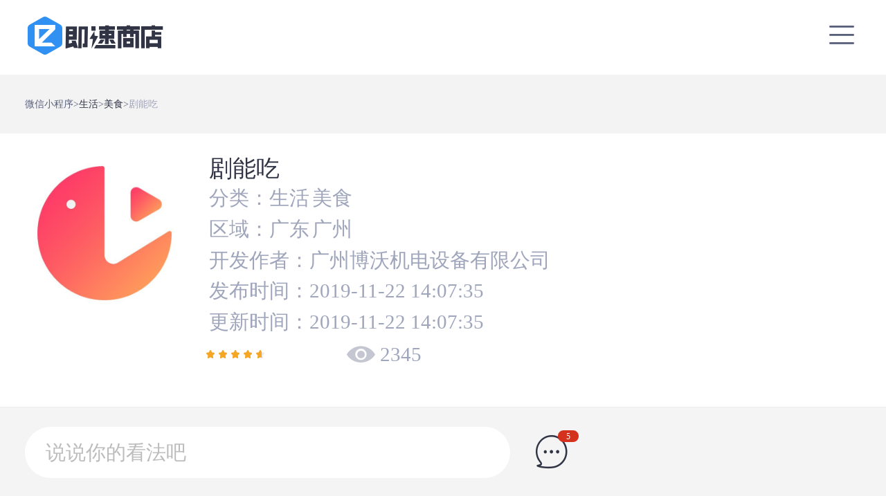

--- FILE ---
content_type: text/html; charset=UTF-8
request_url: http://m.shop.jisuapp.cn/program/605384.html
body_size: 4761
content:
<!DOCTYPE html>
<html>
<head>
    <meta charset="UTF-8"/>
    <meta name="viewport" content="width=device-width,initial-scale=1.0, maximum-scale=1.0, user-scalable=0"/>
    <meta name="apple-mobile-web-app-capable" content="yes"/>
    <meta name="apple-mobile-web-app-status-bar-style" content="black"/>
    <meta http-equiv="pragma" content="no-cache"/>
    <title>剧能吃-剧能吃小程序二维码-微信小程序商店</title>
    <meta name="description" content="剧能吃微信小程序,你的影视剧吃货指南-收录影视剧出镜的上千个美食取景地，覆盖全国上百座城市-边看边吃，看着影视片段mark同款餐厅-附近搜索，迅速打卡身边的同款美食-轻松投稿，抢占影视剧爆料王-人工审核，精准定位剧情美食取景地"/>
    <meta name="keywords" content="剧能吃, 剧能吃小程序,剧能吃微信小程序,剧能吃小程序二维码,剧能吃微信小程序二维码"/>
    <meta name="Robots" contect="all" />
    <meta name="format-detection" content="telephone=no,email=no"/>
    <meta name="applicable-device" content="mobile"/>
    <link rel="canonical" href="http://shop.jisuapp.cn/program/605384.html" />
    <link rel="shortcut icon" href="https://cdn.jisuapp.cn/matrix_static/common/images/favicon.ico" type="image/x-icon"/>
    <link rel="stylesheet" href="https://cdn.jisuapp.cn/matrix_static/common/css/common.css?version=10020"/>
    <link rel="stylesheet" href="/matrix_frontend/static/m_shop/css/iconmoon.css?version=10020"/>
    <link rel="stylesheet" href="https://cdn.jisuapp.cn/matrix_static/m_shop/common/css/style.css?version=10020"/>
    <link rel="stylesheet" href="https://cdn.jisuapp.cn/matrix_static/m_shop/app_detail/css/app_detail.css?version=10020"/>
    <script>
        var _hmt = _hmt || [];
        (function() {
            var hm = document.createElement("script");
            hm.src = "https://hm.baidu.com/hm.js?fd633fa34c10f12cb915a4a426032629";
            var s = document.getElementsByTagName("script")[0];
            s.parentNode.insertBefore(hm, s);
        })();
    </script>
    <script>
		(function(){
				var bp = document.createElement('script');
				var curProtocol = window.location.protocol.split(':')[0];
				if (curProtocol === 'https'){
				bp.src = 'https://zz.bdstatic.com/linksubmit/push.js';
			}
			else{
				bp.src = 'http://push.zhanzhang.baidu.com/push.js';
			}
			var s = document.getElementsByTagName("script")[0];
			s.parentNode.insertBefore(bp, s);
		})();
    </script>
    <script src="//msite.baidu.com/sdk/c.js?appid=1583488007721839"></script>
    <script type="application/ld+json">
    {
        "@context": "https://ziyuan.baidu.com/contexts/cambrian.jsonld",
        "@id": "http://m.shop.jisuapp.cn/program/605384.html",
        "appid": "1583488007721839",
        "title": "剧能吃-剧能吃小程序二维码-微信小程序商店",
        "images": ["https://img.zhichiwangluo.com/zcimgdir/album/file_5dd76891edee6.jpg"],
        "description": "剧能吃微信小程序,你的影视剧吃货指南-收录影视剧出镜的上千个美食取景地，覆盖全国上百座城市-边看边吃，看着影视片段mark同款餐厅-附近搜索，迅速打卡身边的同款美食-轻松投稿，抢占影视剧爆料王-人工审核，精准定位剧情美食取景地",
        "pubDate": "2019-11-22T14:07:35",
        "upDate": "2019-11-22T14:07:35"
    }
    </script>
</head>

<body data-id="605384" is_login="0">
<link rel="stylesheet" href="https://cdn.jisuapp.cn/matrix_static/m_shop/common/css/style.css?version=10020"/>
<link rel="stylesheet" href="https://cdn.jisuapp.cn/matrix_static/m_shop/nav/css/nav.css?version=10020"/>
<div class="nav-wrap">
    <span class="nav-logo"><a href="http://m.shop.jisuapp.cn/"><span class="icon-logo"></span><span class="icon-logo-text"></span></a></span>
    <span class="nav-list-icon active"><span class="icon-menu"></span></span>
        <a class="nav-list-logo" href="http://m.jisuapp.cn/index.php?r=login/Ulogin"><img src="https://cdn.jisuapp.cn/matrix_static/m_shop/nav/img/user-icon.png" /></a>
    </div>
<div class="nav-list-wrap" id="navigator-menus">
    <div class="nav-mask"></div>
    <div class="nav-list">
        <a href="http://m.shop.jisuapp.cn/">首页</a>
        <a href="http://m.shop.jisuapp.cn/genre/">分类</a>
        <a href="http://m.shop.jisuapp.cn/pecial/">专题</a>
        <a href="http://m.shop.jisuapp.cn/ranking/">排行榜</a>
    </div>
</div>
<script src="https://cdn.jisuapp.cn/matrix_static/common/js/jquery-2.1.4.min.js?version=10020"></script>
<script src="https://cdn.jisuapp.cn/matrix_static/m_shop/nav/js/nav.js?version=10020"></script>
<div class="page-wrap">
    <div class="scroll-area">
        <div class="breadcrumb">微信小程序&gt;<a href="http://m.shop.jisuapp.cn/life/">生活</a>&gt;<a href="http://m.shop.jisuapp.cn/meishi/">美食</a>&gt;<a href="http://m.shop.jisuapp.cn/program/605384.html">剧能吃</a></div>
        <div class="objects">
            <img src="https://img.zhichiwangluo.com/zcimgdir/album/file_5dd76891edee6.jpg" alt="剧能吃-微信小程序" />
            <div class="objects-detail">
                <h1>剧能吃</h1>
                <p>分类：生活<span>美食</span></p>                <p class="objects-area">区域：<span>广东</span><span>广州</span></p>                <p>开发作者：<span class="author">广州博沃机电设备有限公司</span></p>
                <p>发布时间：<time>2019-11-22 14:07:35</time></p>
                <p>更新时间：<time>2019-11-22 14:07:35</time></p>
                <div class="browing-count">
                    <div class="atar-show-index"><p class="score-area" data-value="4.6"></p></div>
                    <span class="icon-browsing"></span>2345
                </div>
            </div>
        </div>
        <h2>剧能吃 小程序介绍</h2>
        <div class="app-desc">
            <p>剧能吃_作者自评：</p>
            <p>你的影视剧吃货指南-收录影视剧出镜的上千个美食取景地，覆盖全国上百座城市-边看边吃，看着影视片段mark同款餐厅-附近搜索，迅速打卡身边的同款美食-轻松投稿，抢占影视剧爆料王-人工审核，精准定位剧情美食取景地</p>
        </div>
        <div class="app-guide">
            <p>剧能吃_使用指南：</p>
            <p>步骤1：微信扫描剧能吃小程序码即可使用;</p>
            <p>步骤2：微信搜索剧能吃小程序名称即可使用;</p>
            <p>步骤3：微信网页访问即速商店-长按识别剧能吃小程序码即可使用。</p>
        </div>
        <div class="app-declare">
            <p>剧能吃_服务声明：</p>
            <p>本服务由剧能吃小程序开发者向微信用户提供，并对本服务信息内容、数据资料及其运营行为等的真实性、合法性及有效性承担全部责任。</p>
            <p>"剧能吃"由开发者"广州博沃机电设备有限公司"原创首发于<a href="http://shop.jisuapp.cn" target="_blank">微信小程序</a>商店shop.jisuapp.cn，转载请注明出处。</p>
        </div>
        <h2>剧能吃 小程序截图</h2>
        <div class="cut-imgs">
                                            <a class="c-img" href="https://img.zhichiwangluo.com/5dd7684444b38.jpeg" data-imagelightbox="f">
                    <img src="https://img.zhichiwangluo.com/5dd7684444b38.jpeg" alt="剧能吃小程序首页截图" />
                </a>
                                                                                                                                            <a class="c-img" href="https://img.zhichiwangluo.com/5dd768477760f.jpeg" data-imagelightbox="f">
                    <img src="https://img.zhichiwangluo.com/5dd768477760f.jpeg" alt="剧能吃小程序列表页截图" />
                </a>
                                                                                                                                            <a class="c-img" href="https://img.zhichiwangluo.com/5dd7684ba345d.png" data-imagelightbox="f">
                    <img src="https://img.zhichiwangluo.com/5dd7684ba345d.png" alt="剧能吃小程序详情页截图" />
                </a>
                                                                                                                                            <a class="c-img" href="https://img.zhichiwangluo.com/5dd7684e29678.png" data-imagelightbox="f">
                    <img src="https://img.zhichiwangluo.com/5dd7684e29678.png" alt="剧能吃小程序详情页截图1" />
                </a>
                                            
        </div>
        <div class="xiongzhanghao">
            <script>cambrian.render('body')</script>
        </div>
        <h2>剧能吃 小程序使用指南</h2>
        <div class="use-guide">
            <p>长按保存二维码，在微信app识别</p>
            <img src="https://img.zhichiwangluo.com/zcimgdir/album/file_5dd7683a1bf9d.jpg" alt="剧能吃-微信小程序二维码"/>
        </div>
        <h2>看了&nbsp;剧能吃&nbsp;的还看了</h2>
        <div class="look-again">
                        <a href="http://m.shop.jisuapp.cn/program/605483.html" target="_blank">
                <span class="icon">
                    <img src="https://imgnew.zhichikeji.com/zcimgdir/album/file_5e904a6992c2a.png" alt="老板帮帮忙" />
                </span>
                <p class="name">老板帮帮忙</p>
            </a>
                        <a href="http://m.shop.jisuapp.cn/program/605481.html" target="_blank">
                <span class="icon">
                    <img src="https://imgnew.zhichikeji.com/zcimgdir/album/file_5e8deaaf4adba.jpg" alt="p站榜" />
                </span>
                <p class="name">p站榜</p>
            </a>
                        <a href="http://m.shop.jisuapp.cn/program/605479.html" target="_blank">
                <span class="icon">
                    <img src="https://imgnew.zhichikeji.com/zcimgdir/album/file_5e882807e6513.png" alt="物优上品" />
                </span>
                <p class="name">物优上品</p>
            </a>
                        <a href="http://m.shop.jisuapp.cn/program/605478.html" target="_blank">
                <span class="icon">
                    <img src="https://imgnew.zhichikeji.com/zcimgdir/album/file_5e855114417a5.png" alt="孩子练钢琴" />
                </span>
                <p class="name">孩子练钢琴</p>
            </a>
                        <a href="http://m.shop.jisuapp.cn/program/605477.html" target="_blank">
                <span class="icon">
                    <img src="https://imgnew.zhichikeji.com/zcimgdir/album/file_5e84a016c0147.jpg" alt="程序全集" />
                </span>
                <p class="name">程序全集</p>
            </a>
                        <a href="http://m.shop.jisuapp.cn/program/605476.html" target="_blank">
                <span class="icon">
                    <img src="https://imgnew.zhichikeji.com/zcimgdir/album/file_5e849ecfd481c.png" alt="电影排名" />
                </span>
                <p class="name">电影排名</p>
            </a>
                        <a href="http://m.shop.jisuapp.cn/program/605475.html" target="_blank">
                <span class="icon">
                    <img src="https://imgnew.zhichikeji.com/zcimgdir/album/file_5e84579259cfe.png" alt="4S汽车维修保养记录查询" />
                </span>
                <p class="name">4S汽车维修保养记录查询</p>
            </a>
                        <a href="http://m.shop.jisuapp.cn/program/605474.html" target="_blank">
                <span class="icon">
                    <img src="https://imgnew.zhichikeji.com/zcimgdir/album/file_5e84569cd76a6.png" alt="行业观察报告" />
                </span>
                <p class="name">行业观察报告</p>
            </a>
            
        </div>
        <h2>剧能吃 小程序评分</h2>
        <div class="app-evaluate">
            <div class="app-score-wrap">
                <span class="app-score">4.6</span>
                <div class="app-star-wrap">
                    <div class="atar-show-index">
                        <p class="score-area" data-value="4.6"></p>
                    </div>
                    <p>共收到5条评价</p>
                </div>
            </div>
            <div class="app-star-num">
                <p><span>5星</span><span class="assess-progress"><i style="width: 60%;"></i></span><span>3条</span></p>
                <p><span>4星</span><span class="assess-progress"><i style="width: 40%;"></i></span><span>2条</span></p>
                <p><span>3星</span><span class="assess-progress"><i style="width: 0%;"></i></span><span>0条</span></p>
                <p><span>2星</span><span class="assess-progress"><i style="width: 0%;"></i></span><span>0条</span></p>
                <p><span>1星</span><span class="assess-progress"><i style="width: 0%;"></i></span><span>0条</span></p>
            </div>
        </div>
        <div class="big-score-model" id="comment-score" data-score="4">
            <h2>请给小程序评分吧</h2>
            <ul class="ant-rate">
                <li class="comment-star comment-star-full">
                    <div class="comment-star-first">
                        <i class="icon-star anticon-star"></i>
                    </div>
                    <div class="comment-star-second">
                        <i class="icon-star anticon-star"></i>
                    </div>
                </li>
                <li class="comment-star comment-star-full">
                    <div class="comment-star-first">
                        <i class="icon-star anticon-star"></i>
                    </div>
                    <div class="comment-star-second">
                        <i class="icon-star anticon-star"></i>
                    </div>
                </li>
                <li class="comment-star comment-star-full">
                    <div class="comment-star-first">
                        <i class="icon-star anticon-star"></i>
                    </div>
                    <div class="comment-star-second">
                        <i class="icon-star anticon-star"></i>
                    </div>
                </li>
                <li class="comment-star comment-star-full">
                    <div class="comment-star-first">
                        <i class="icon-star anticon-star"></i>
                    </div>
                    <div class="comment-star-second">
                        <i class="icon-star anticon-star"></i>
                    </div>
                </li>
                <li class="comment-star comment-star-active">
                    <div class="comment-star-first">
                        <i class="icon-star anticon-star"></i>
                    </div>
                    <div class="comment-star-second">
                        <i class="icon-star anticon-star"></i>
                    </div>
                </li>
            </ul>
        </div>
        <h2>评论</h2>
                <div class="discuss">
            <div id="thelist">
                                <div class="list">
                    <div class="list-top">
                        <span class="user">
                            <img src="http://img.zhichiwangluo.com/zcimgdir/album/file_54b63c432d0c3.gif" />
                        </span>
                        <div class="right">
                            <div class="group">
                                <div class="name">那吻〃如此的冰冷<label class="reply" data-id="334579" data-nickname="那吻〃如此的冰冷">回复</label></div>
                                <p class="time">2019-11-23 02:16:44</p>
                            </div>
                        </div>
                    </div>
                    <div class="content">
                        <p>该剧能吃微信小程序体积小，不占用手机过多空间。</p>
                    </div>
                    
                </div>
                                <div class="list">
                    <div class="list-top">
                        <span class="user">
                            <img src="http://img.zhichiwangluo.com/zcimgdir/album/file_54c0cea5a6921.jpg" />
                        </span>
                        <div class="right">
                            <div class="group">
                                <div class="name">※战无メ不胜ま<label class="reply" data-id="334581" data-nickname="※战无メ不胜ま">回复</label></div>
                                <p class="time">2019-11-23 02:14:31</p>
                            </div>
                        </div>
                    </div>
                    <div class="content">
                        <p>感谢这个剧能吃微信小程序，在满足我需求的同时解放了我的手机内存！</p>
                    </div>
                    
                </div>
                                <div class="list">
                    <div class="list-top">
                        <span class="user">
                            <img src="http://img.zhichiwangluo.com/zcimgdir/album/file_54f5c1cb504a5.png" />
                        </span>
                        <div class="right">
                            <div class="group">
                                <div class="name">霸道怒杀全服<label class="reply" data-id="334580" data-nickname="霸道怒杀全服">回复</label></div>
                                <p class="time">2019-11-23 02:09:51</p>
                            </div>
                        </div>
                    </div>
                    <div class="content">
                        <p>真的是被剧能吃小程序的强大功能吸引到了，双击666</p>
                    </div>
                    
                </div>
                                <div class="list">
                    <div class="list-top">
                        <span class="user">
                            <img src="http://img.zhichiwangluo.com/zcimgdir/album/file_559d4346150d0.png" />
                        </span>
                        <div class="right">
                            <div class="group">
                                <div class="name">不服点我<label class="reply" data-id="334578" data-nickname="不服点我">回复</label></div>
                                <p class="time">2019-11-23 02:06:25</p>
                            </div>
                        </div>
                    </div>
                    <div class="content">
                        <p>该剧能吃微信小程序不错很好用，强力推荐给大家噢！</p>
                    </div>
                    
                </div>
                                <div class="list">
                    <div class="list-top">
                        <span class="user">
                            <img src="http://img.zhichiwangluo.com/zcimgdir/album/file_54b60c60c7352.jpg" />
                        </span>
                        <div class="right">
                            <div class="group">
                                <div class="name">莪疯迩*<label class="reply" data-id="334582" data-nickname="莪疯迩*">回复</label></div>
                                <p class="time">2019-11-23 02:01:11</p>
                            </div>
                        </div>
                    </div>
                    <div class="content">
                        <p>感谢这个剧能吃微信小程序，在满足我需求的同时解放了我的手机内存！</p>
                    </div>
                    
                </div>
                
            </div>
        </div>
                    </div>
    <div class="m-bottom recommend b-top-e5">
        <div class="input">说说你的看法吧</div>
        <span class="btn nocount icon-comment"><i>5</i></span>
    </div>
    <div id="comment-content" class="recommend-ios-lay">
        <div class="recommend-mode">
            <textarea name="content" id="content" class="b-e5" placeholder="说说你的看法吧"></textarea>
            <div class="bottom clear">
                <a href="javascript:;" class="btn active">评论</a>
            </div>
        </div>
    </div>
    <div id="reply-content" class="recommend-ios-lay">
        <div class="recommend-mode">
            <textarea name="reply" id="reply" class="b-e5" placeholder="回复："></textarea>
            <div class="bottom clear">
                <a href="javascript:;" class="btn active">评论</a>
            </div>
        </div>
    </div>
</div>
<script src="https://cdn.jisuapp.cn/matrix_static/common/js/jquery-2.1.4.min.js?version=10020"></script>
<script src="https://cdn.jisuapp.cn/matrix_static/common/js/common.js?version=10020"></script>
<script src="https://cdn.jisuapp.cn/matrix_static/common/js/slick.min.js?version=10020"></script>
<script src="https://cdn.jisuapp.cn/matrix_static/common/js/jquery.touch.js?version=10020"></script>
<script src="https://cdn.jisuapp.cn/matrix_static/common/js/jquery.swipe.js?version=10020"></script>
<script src="https://cdn.jisuapp.cn/matrix_static/common/js/imagelightbox.min.js?version=10020"></script>
<script src="https://cdn.jisuapp.cn/matrix_static/m_shop/app_detail/js/app_detail.js?version=10020"></script>
</body>
</html>


--- FILE ---
content_type: text/css
request_url: https://cdn.jisuapp.cn/matrix_static/common/css/common.css?version=10020
body_size: 4664
content:
/*标签样式初始化*/
a, abbr, acronym, address, applet, article, aside, audio, b, big, blockquote, body, canvas, caption, center, cite, code, dd, del, details, dfn, div, dl, dt, em, embed, fieldset, figcaption, figure, footer, form, h1, h2, h3, h4, h5, h6, header, hgroup, html, i, iframe, img, ins, kbd, label, legend, li, mark, menu, nav, object, ol, output, p, pre, q, ruby, s, samp, section, small, span, strike, strong, sub, summary, sup, table, tbody, td, tfoot, th, thead, time, tr, tt, u, ul, var, video{
    margin: 0;
    padding: 0;
    border: 0;
    font: inherit;
    vertical-align: baseline;
    word-wrap:break-word;
}
input{
    white-space:nowrap;
}
input:-webkit-autofill {
    -webkit-box-shadow: 0 0 0px 1000px #fff inset;
}
*{
    background-repeat: no-repeat;
    -webkit-tap-highlight-color:rgba(0,0,0,0);
}
ul,li,ol{
    list-style: none;
}
img{
    border: none;
    -webkit-tap-highlight-color:rgba(0,0,0,0);
}
html, body{
    height: 100%;
    font-family: "微软雅黑";
    color: #303445;
}
.content{
    min-height: 100%;
}
a{
    text-decoration: none;
    border: none;
    outline: none;
    color: #303445;
    tap-highlight-color: rgba(0,0,0,0);
    focus-ring-color: rgba(0, 0, 0, 0);
    -webkit-tap-highlight-color: rgba(0,0,0,0);
    -webkit-focus-ring-color: rgba(0, 0, 0, 0);
    -moz-tap-highlight-color: rgba(0,0,0,0);
    -moz-focus-ring-color: rgba(0, 0, 0, 0);
}
a:visited{
    color: inherit;
}
input,button{
    outline: none;
}

/* loading */
.text_loading_logo {
  position: fixed;
  min-width: 70px;
  max-width: 80%;
  padding-top: 20px;
  padding-bottom: 50px;
  left: 50%;
  top: 50%;
  transform: translateX(-50%) translateY(-50%);
  background: rgba(0,0,0,0.5);
  border-radius: 5px;
  z-index: 999999;
}
.text_loading_logo > p {
  padding: 10px;
  text-align: center;
  color: #fff;
  font-size: .4rem;
}
.text_loading_logo .loading_logo {
  position: absolute;
  top: auto;
  bottom: -8px;
  transform: scale(.8);
  background: transparent;
}
.loading_logo {
  position: fixed;
  z-index: 300;
  left: 50%;
  top: 50%;
  width: 30px;
  height: 30px;
  padding: 20px;
  margin: -50px 0 0 -35px;
  background: rgba(0,0,0,0.5);
  border-radius: 5px;
}
.container1 > div, .container2 > div, .container3 > div {
  width: 6px;
  height: 6px;
  background-color: #fff;
  border-radius: 100%;
  position: absolute;
  -webkit-animation: bouncedelay 1.2s infinite ease-in-out;
  animation: bouncedelay 1.2s infinite ease-in-out;
  -webkit-animation-fill-mode: both;
  animation-fill-mode: both;
}

.spinner-container {
  position: absolute;
  left: 30%;
  top: 30%;
  width: 40%;
  height: 40%;
}

.container2 {
  -webkit-transform: rotateZ(45deg);
  transform: rotateZ(45deg);
}

.container3 {
  -webkit-transform: rotateZ(90deg);
  transform: rotateZ(90deg);
}

.circle1 { top: 0; left: 0; }
.circle2 { top: 0; right: 0; }
.circle3 { right: 0; bottom: 0; }
.circle4 { left: 0; bottom: 0; }

.container2 .circle1 {
  -webkit-animation-delay: -1.1s;
  animation-delay: -1.1s;
}

.container3 .circle1 {
  -webkit-animation-delay: -1.0s;
  animation-delay: -1.0s;
}

.container1 .circle2 {
  -webkit-animation-delay: -0.9s;
  animation-delay: -0.9s;
}

.container2 .circle2 {
  -webkit-animation-delay: -0.8s;
  animation-delay: -0.8s;
}

.container3 .circle2 {
  -webkit-animation-delay: -0.7s;
  animation-delay: -0.7s;
}

.container1 .circle3 {
  -webkit-animation-delay: -0.6s;
  animation-delay: -0.6s;
}

.container2 .circle3 {
  -webkit-animation-delay: -0.5s;
  animation-delay: -0.5s;
}

.container3 .circle3 {
  -webkit-animation-delay: -0.4s;
  animation-delay: -0.4s;
}

.container1 .circle4 {
  -webkit-animation-delay: -0.3s;
  animation-delay: -0.3s;
}

.container2 .circle4 {
  -webkit-animation-delay: -0.2s;
  animation-delay: -0.2s;
}

.container3 .circle4 {
  -webkit-animation-delay: -0.1s;
  animation-delay: -0.1s;
}

@-webkit-keyframes bouncedelay {
  0%, 80%, 100% { -webkit-transform: scale(0.0) }
  40% { -webkit-transform: scale(1.0) }
}
/* loading */

/*响应式布局*/
@media only screen and (min-width: 320px) {
  html{ font-size: 50px;}
}
@media only screen and (min-width: 360px) {
  html{ font-size: 56.25px;}
}
@media only screen and (min-width: 375px) {
  html{ font-size: 58.59px;}
}
@media only screen and (min-width: 400px) {
  html{ font-size: 62.5px;}
}
@media only screen and (min-width: 414px) {
  html{ font-size: 64.68px;}
}
@media only screen and (min-width: 640px) {
  html{ font-size: 100px;}
}
@media only screen and (min-width: 768px) {
  html{ font-size: 120px;}
}


--- FILE ---
content_type: text/css
request_url: https://cdn.jisuapp.cn/matrix_static/m_shop/common/css/style.css?version=10020
body_size: 1012
content:
@font-face {
  font-family: 'icomoon';
  src:  url('../fonts/icomoon.eot?j0xzoy');
  src:  url('../fonts/icomoon.eot?j0xzoy#iefix') format('embedded-opentype'),
    url('../fonts/icomoon.ttf?j0xzoy') format('truetype'),
    url('../fonts/icomoon.woff?j0xzoy') format('woff'),
    url('../fonts/icomoon.svg?j0xzoy#icomoon') format('svg');
  font-weight: normal;
  font-style: normal;
}

[class^="icon-"], [class*=" icon-"] {
  /* use !important to prevent issues with browser extensions that change fonts */
  font-family: 'icomoon' !important;
  speak: none;
  font-style: normal;
  font-weight: normal;
  font-variant: normal;
  text-transform: none;
  line-height: 1;

  /* Better Font Rendering =========== */
  -webkit-font-smoothing: antialiased;
  -moz-osx-font-smoothing: grayscale;
}

.icon-down:before {
  content: "\e900";
}
.icon-flower:before {
  content: "\e901";
}
.icon-browsing:before {
  content: "\e902";
}
.icon-time:before {
  content: "\e903";
}
.icon-logo:before {
  content: "\e904";
}
.icon-logo-text:before {
  content: "\e905";
}
.icon-menu:before {
  content: "\e906";
}
.icon-comment:before {
  content: "\e907";
}


--- FILE ---
content_type: text/css
request_url: https://cdn.jisuapp.cn/matrix_static/m_shop/app_detail/css/app_detail.css?version=10020
body_size: 15552
content:
html{
    width: 100%;
    height: 100%;
    overflow: hidden;
}
body{
    background: #fff;
    overflow: hidden;
}
button, input[type=button],
input[type=password], input[type=tel],
input[type=text], select, textarea {
    outline: 0;
    vertical-align: middle;
    appearance: none;
    resize: none;
}
input, textarea {
    border: none;
    outline: 0;
    resize: none;
    -webkit-appearance: none;
}
.page-wrap {
    position: absolute;
    top: 0;
    left: 0;
    bottom: 0;
    width: 100%;
    overflow: auto;
    -webkit-overflow-scrolling: touch;
    padding-top: .9rem;
}
.breadcrumb {
    background-color: #F3F3F3;
    color: #59607B;
    font-size: 14px;
    padding-top: .28rem;
    padding-bottom: .28rem;
    padding-left: .3rem;
}
.breadcrumb a:last-child {
    color: #9FA5BB;
}
.objects {
    margin-left: .3rem;
    margin-top: .24rem;
    display: flex;
    font-size: 14px;
}
.objects > img {
    width: 1.92rem; /* 96px */
    height: 1.92rem; /* 96px */
    border-radius: .08rem;
}
.objects .objects-detail > h1 {
    color: #303445;
    font-size: .28rem;
    padding-left: .3rem;
}
.objects-detail > div {
    margin-left: .24rem;
    display: flex;
    align-items: center;
    color: #9FA5BB;
    font-size: .24rem;
}
.objects-area,
.objects-detail > p:nth-last-of-type(1),
.objects-detail > p:nth-last-of-type(2),
.objects-detail > p:nth-last-of-type(3),
.objects-detail > p:nth-of-type(1) {
    color: #9FA5BB;
    font-size: .24rem;
    padding-left: .3rem;
}
.objects-area span:last-child {
    margin-left: 4px;
}
.objects-detail > p:nth-of-type(1) span {
    margin-left: 4px;
}
.objects-detail p:not(:last-child) {
    margin-bottom: .04rem;
}
.browing-count .icon-browsing {
    font-size: .36rem; /* 18px */
    margin-right: 6px;
    margin-left: .96rem; /* 48px */
    color: #c4c7d2;
}
.scroll-area > h2 {
    color: #303445;
    font-size: .28rem;
    border-left: 2px solid #3091F2;
    margin-left: .3rem;
    padding-left: .12rem;
    margin-top: .48rem;
}
.scroll-area > .app-declare,
.scroll-area > .app-guide,
.scroll-area > .app-desc {
    font-size: .24rem;
    color: #59607B;
    margin: .3rem;
}
.app-declare p:last-child {
    padding-top: 16px;
}
.app-declare p:last-child a {
    color: #3091F2;
}
.cut-imgs {
    margin: .36rem 0 .5rem 0;
    padding: 0 .3rem;
    height: 4.5rem;
    overflow: hidden;
    overflow-x: scroll;
    font-size: 0;
    word-break: keep-all;
    white-space: nowrap;
    -webkit-overflow-scrolling: touch;
    position: relative;
}
.cut-imgs a {
    width: 2.5rem;
    height: 4.5rem;
    margin-right: .06rem;
    display: inline-block;
}
.cut-imgs a img {
    height: 100%;
}
#imagelightbox-loading,
#imagelightbox-overlay,
#imagelightbox-close {
    -webkit-animation: fade-in .25s linear;
    animation: fade-in .25s linear;
}
@-webkit-keyframes fade-in
{
    from	{ opacity: 0; }
    to		{ opacity: 1; }
}
@keyframes fade-in
{
    from	{ opacity: 0; }
    to		{ opacity: 1; }
}
#imagelightbox {
    position: fixed;
    z-index: 10002;
    -ms-touch-action: none;
    touch-action: none;
}
#imagelightbox-loading,
#imagelightbox-loading div {
    border-radius: 50%;
}
#imagelightbox-loading {
    width: 40px;
    height: 40px;
    background-color: #444;
    background-color: rgba( 0, 0, 0, .5 );
    position: fixed;
    z-index: 10003;
    top: 50%;
    left: 50%;
    padding: 10px;
    margin: -20px 0 0 -20px;

    -webkit-box-shadow: 0 0 40px rgba( 0, 0, 0, .75 );
    box-shadow: 0 0 40px rgba( 0, 0, 0, .75 );
}
#imagelightbox-loading div {
    width: 20px;
    height: 20px;
    background-color: #fff;

    -webkit-animation: imagelightbox-loading .5s ease infinite;
    animation: imagelightbox-loading .5s ease infinite;
    position: absolute;
    left: 19px;
    top: 18px;
}
@-webkit-keyframes imagelightbox-loading
{
    from { opacity: .5;	-webkit-transform: scale( .75 ); }
    50%	 { opacity: 1;	-webkit-transform: scale( 1 ); }
    to	 { opacity: .5;	-webkit-transform: scale( .75 ); }
}
@keyframes imagelightbox-loading
{
    from { opacity: .5;	transform: scale( .75 ); }
    50%	 { opacity: 1;	transform: scale( 1 ); }
    to	 { opacity: .5;	transform: scale( .75 ); }
}
#imagelightbox-overlay {
    background-color: #fff;
    background-color: rgba( 255, 255, 255, .9 );
    position: fixed;
    z-index: 10002;
    top: 0;
    right: 0;
    bottom: 0;
    left: 0;
}
#imagelightbox-close {
    width: 30px;
    height: 30px;
    text-align: left;
    background-color: #666;
    border-radius: 50%;
    position: fixed;
    z-index: 10003;
    top: .8rem; /* 40px */
    right: .8rem; /* 40px */
    -webkit-transition: color .3s ease;
    transition: color .3s ease;
}
#imagelightbox-close:hover,
#imagelightbox-close:focus {
    background-color: #111;
}
#imagelightbox-close::before,
#imagelightbox-close::after {
    width: 2px;
    background-color: #fff;
    content: '';
    position: absolute;
    top: 20%;
    bottom: 20%;
    left: 50%;
    margin-left: -1px;
}
#imagelightbox-close::before {
    -webkit-transform: rotate( 45deg );
    -ms-transform: rotate( 45deg );
    transform: rotate( 45deg );
}
#imagelightbox-close::after {
    -webkit-transform: rotate( -45deg );
    -ms-transform: rotate( -45deg );
    transform: rotate( -45deg );
}
@media only screen and (max-width: 660px) {
    #imagelightbox-close {
        top: .92rem; /* 46px */
        right: .12rem; /* 6px */
    }
}
.use-guide {
    padding-top: .4rem;
    text-align: center;
    font-size: 0;
}
.use-guide > p {
    color: #9FA5BB;
    font-size: .24rem;
    position: relative;
    padding-left: .3rem;
    text-indent: 4px;
    text-align: left;
}
.use-guide > p::before {
    content: '*';
    position: absolute;
    left: 8px;
    font-size: 16px;
}
.use-guide > img {
    width: 2.8rem;
    height: 2.8rem;
    margin-top: .2rem;
}
.look-again {
    font-size: 0;
    overflow-x: scroll;
    padding-top: 0;
    display:  flex;
    flex-wrap:  wrap;
    justify-content:  space-around;
    padding-top: .4rem;
    padding-left:  .3rem;
    padding-right: .3rem;
}

.look-again a {
    width: 1.32rem; /* 66px */
    -moz-box-sizing: border-box;
    -webkit-box-sizing: border-box;
    box-sizing: border-box;
    margin-right: .16rem; /* 8px */
    -webkit-box-shadow: 0 0 0.05rem 0 rgba(0,0,0,.16);
    box-shadow: 0 0 0.05rem 0 rgba(0,0,0,.16);
    border-radius: .06rem;
    padding: .04rem; /* 2px */
    margin-top: .02rem;
    margin-bottom: .2rem; /* 10px */
}

.look-again a:nth-child(4n+0) {
    margin-right: 0;
}

.look-again .icon {
    width: 1.28rem; /* 64px */
    height: 1.28rem; /* 64px */
    border-radius: .1rem;
    overflow: hidden;
    display: inline-block;
    vertical-align: top;
}

.look-again img {
    width: 96%;
    height: 96%;
}

.look-again .name {
    font-size: 13px;
    color: #000;
    padding-top: 6px;
    -o-text-overflow: ellipsis;
    text-overflow: ellipsis;
    overflow: hidden;
    white-space: nowrap;
    border-collapse: collapse;
    text-align: center;
    font-weight: 400;
    margin-bottom: 5px;
}
/*星级评分start*/
.atar-show-index {
    background: url("../img/sstark2.png");
    width: 90px;
    height: 12px;
    position: relative;
    /* display: inline-block; */
}
.atar-show-index .score-area {
    background: url("../img/sstars2.png");
    left: 0;
    height: 12px;
    width: 60px;
    /* display: block; */
}
/*星级评分end*/
.app-evaluate {
    display: flex;
    align-items: center;
    justify-content: space-between;
    margin-left: .3rem;
    margin-right: .3rem;
    position: relative;
    border-bottom: 1px dashed #eee;
}
.app-evaluate::before {
    content: '';
    position: absolute;
    height: 82%;
    width: 1px;
    border-left: 1px dashed #eeeeee;
    left: 50%;
}
.app-score-wrap {
    display: flex;
    align-items: center;
}
.app-score {
    color: #F5A623;
    font-size: 32px;
    margin-right: 4px;
}
.app-star-wrap > p {
    color: #9FA5BB;
    font-size: .24rem;
    margin-top: 10px;
}
.app-star-num > p {
    color: #9FA5BB;
    font-size: 12px;
    margin: 5px 0;
}
.assess-progress {
    display: inline-block;
    height: 6px;
    width: 80px;
    border-radius: 2px;
    margin: 0 10px;
    background-color: #F1F4FF;
    overflow: hidden;
}
.assess-progress i{
    display: block;
    width: 50%;
    height: 100%;
    border-radius: 2px;
    background-color: #F5A623;
}
.big-score-model {
    margin: .3rem;
    margin-bottom: 0;
    /*height: 2rem;*/
    margin-top: 0;
    display: flex;
    flex-direction: column;
    align-items: center;
}
.big-score-model h2 {
    padding-top: .34rem;
    padding-bottom: 0.2rem;
    font-size: .26rem;
    color: #303445;
    text-align: center;
}
.ant-rate {
    display: inline-block;
    margin: 0;
    padding: 0;
    list-style: none;
    font-size: 20px;
    vertical-align: middle;
    overflow: hidden;
}
.comment-star {
    float: left;
    margin: 0;
    margin-right: 2px;
    margin-left: 2px;
    padding: 0;
    display: inline-block;
    position: relative;
    transition: all .3s;
    color: #e9e9e9;
    cursor: pointer;
    font-size: 14px;
}
.comment-star-first {
    position: absolute;
    left: 0;
    top: 0;
    width: 50%;
    height: 100%;
    overflow: hidden;
    opacity: 0;
}
.anticon {
    display: inline-block;
    font-style: normal;
    vertical-align: baseline;
    text-align: center;
    text-transform: none;
    line-height: 1;
    text-rendering: optimizeLegibility;
    -webkit-font-smoothing: antialiased;
    -moz-osx-font-smoothing: grayscale;
}
.comment-star-full .comment-star-second, .comment-star-half .comment-star-first {
    color: #f5a623;
}
.comment-star-half .comment-star-first, .comment-star-half .comment-star-second {
    opacity: 1;
}
.comment-star-first, .comment-star-second {
    -webkit-user-select: none;
    -moz-user-select: none;
    -ms-user-select: none;
    user-select: none;
    transition: all .3s;
}
.big-score-model .comment-star {
    font-size: 22px;
}
.discuss {
    padding: 0 .3rem 1.2rem .3rem;
}
.discuss .list {
    margin-top: .4rem;
}
.no-result {
    font-size: .28rem;
    color: #bbbbbb;
    text-align: center;
    padding-top: 1.1rem;
    margin-top: .60rem;
    margin-bottom: .4rem;
    background: url(../img/sofa.png) no-repeat center top;
    -o-background-size: 1.13rem .72rem;
    background-size: 1.13rem .72rem;
}
.discuss .content {
    margin-left: .96rem;
    margin-top: .15rem;
}
.discuss .one-reply {
    background: #F1F4FF;
    padding: .2rem;
    margin-left: .96rem;
    margin-top: .15rem;
    position: relative;
}
.discuss .one-reply::before {
    content: '';
    display: block;
    width: 15px;
    height: 15px;
    transform: rotate(45deg);
    position: absolute;
    top: -5px;
    left: 10px;
    background-color: #F1F4FF;
}
.discuss .list .list-top .user {
    width: .78rem;
    height: .78rem;
    border-radius: 50%;
    overflow: hidden;
    float: left;
    position: relative;
    font-size: 0;
}
.discuss .list .list-top .user img {
    width: 100%;
    height: 100%;
}
.discuss .list .list-top .right {
    margin-left: .96rem;
    min-height: .78rem;
}
.discuss .list .list-top .right .group .name {
    font-size: .28rem;
    color: #303030;
    vertical-align: middle;
}
.discuss .list .list-top .right .group .reply {
    font-size: .24rem;
    color: #bcbcbc;
    float: right;
    display: inline-block;
    vertical-align: middle;
}
.discuss .list .list-top .right .group .time {
    font-size: .24rem;
    color: #bcbcbc;
}
.discuss .content p,
.discuss .one-reply p {
    font-size: .26rem;
    color: #303445;
    line-height: .45rem;
}
.discuss .one-reply .name {
    color: #3091F2;
    font-size: .28rem;
    margin-bottom: .1rem;
}
.b-top-e5:after {
    content: '';
    position: absolute;
    left: 0;
    top: 0;
    width: 200%;
    height: 200%;
    border-top: 1px solid #e5e5e5;
    -webkit-transform-origin: 0 0;
    -moz-transform-origin: 0 0;
    -o-transform-origin: 0 0;
    transform-origin: 0 0;
    -webkit-transform: scale(0.5, 0.5);
    -o-transform: scale(0.5, 0.5);
    -moz-transform: scale(0.5, 0.5);
    transform: scale(0.5, 0.5);
    -moz-box-sizing: border-box;
    -webkit-box-sizing: border-box;
    box-sizing: border-box;
    pointer-events: none;
}
.m-bottom {
    width: 100%;
    height: .9rem;
    position: fixed;
    left: 0;
    bottom: 0;
    -moz-box-sizing: border-box;
    -webkit-box-sizing: border-box;
    box-sizing: border-box;
    z-index: 10002;
}
.m-bottom.recommend {
    width: 100%;
    height: 1.1rem;
    background: #f4f4f4;
    padding: .24rem .3rem 0 .3rem;
    display: flex;
}
.m-bottom.recommend .input {
    width: 5.84rem;
    height: .62rem;
    line-height: .62rem;
    background: #fff;
    font-size: .24rem;
    color: #bcbcbc;
    border-radius: 1rem;
    text-indent: .25rem;
    display: inline-block
}
.m-bottom.recommend .btn.nocount {
    margin-left: .3rem;
}
.m-bottom.recommend .btn {
    width: .46rem;
    height: .4rem;
    position: relative;
    float: right;
    margin-right: .4rem;
    margin-top: .1rem;
    font-size: .4rem;
}
.icon-comment i {
    padding: .02rem .1rem;
    border-radius: 1rem;
    background-color: #D4321C;
    color: #FFFFFF;
    position: absolute;
    font-size: 12px;
    text-align: center;
    top: -7px;
    right: -8px;
}
#comment-content {
    width: 100%;
    height: 100%;
    position: fixed;
    left: 0;
    top: 0;
    background: rgba(0,0,0,.8);
    z-index: 10002;
    display: none;
}
#reply-content {
    width: 100%;
    height: 100%;
    position: fixed;
    left: 0;
    top: 0;
    background: rgba(0,0,0,.8);
    z-index: 10002;
    display: none;
}
.recommend-mode {
    width: 100%;
    -moz-box-sizing: border-box;
    -webkit-box-sizing: border-box;
    box-sizing: border-box;
    height: 3rem;
    background: #f4f4f4;
    padding: .26rem .3rem;
    position: absolute;
    left: 0;
    bottom: 0;
    z-index: 10003;
}
.recommend-mode textarea {
    width: 5.8rem;
    height: 1.88rem;
    border-radius: .1rem;
    font-size: .26rem;
    background: #fff;
    padding: .2rem;
    -moz-box-sizing: border-box;
    -webkit-box-sizing: border-box;
    box-sizing: border-box;
    color: #404040;
    border: 1px solid #e5e5e5;
}
.b-e5 {
    position: relative;
}
.recommend-mode .bottom {
    margin-top: .16rem;
}
.clear {
    zoom: 1;
    clear: both;
}
.clear:after {
    visibility: hidden;
    display: block;
    font-size: 0;
    content: " ";
    clear: both;
    height: 0;
    overflow: hidden;
}
.recommend-mode .bottom .btn {
    width: 1.16rem;
    height: .56rem;
    line-height: .56rem;
    text-align: center;
    border-radius: .08rem;
    background: #d1d1d1;
    color: #fff;
    font-size: .26rem;
    float: right;
}
.recommend-mode .bottom .btn.active {
    background: #3091F2;
}
.xiongzhanghao {
    padding-left: .34rem; /* 17px */
    padding-right: .34rem; /* 17px */
}

--- FILE ---
content_type: text/css
request_url: https://cdn.jisuapp.cn/matrix_static/m_shop/nav/css/nav.css?version=10020
body_size: 3747
content:
html,body{
    width: 100%;
    height: 100%;
    overflow: hidden;
}
.nav-wrap{
    position: fixed;
    top: 0;
    -webkit-box-sizing: border-box;
    box-sizing: border-box;
    height: 0.9rem;
    width: 100%;
    line-height: 0.9rem;
    font-size: 0.3rem;
    color: #fff;
    background-color: #fff;
    z-index: 99999;
    overflow: hidden;
}
.nav-logo {
    display: inline-block;
    padding-top: 0.2rem; /* 10px */
    padding-left: 0.3rem;
    width: 1.66rem;
    height: 0.45rem;
}
.nav-logo h1 {
    display: none;
}
.nav-logo .icon-logo {
    color: #3091F2;
    font-size: .48rem;
}
.nav-logo .icon-logo-text {
    color: #303445;
}
.nav-logo > a {
    display: flex;
    align-items: center;
}
.nav-list-icon{
    float: right;
    padding: 0 0.3rem;
    width: 0.38rem;
    height: 0.27rem;
    display: none;
}
.nav-list-icon.active {
    display: inline-block;
}
.icon-menu {
    color: #59607B
}
.nav-list-logo {
    float: right;
    padding: 0 0.3rem;
    width: 0.38rem;
    height: 0.38rem;    
    margin-top: 3px;
    display: none;
}
.nav-list-logo.active {
    display: inline-block;
}
.nav-list-logo img {
    width: 100%;
    height: 100%;
}
.nav-list-wrap{
    position: absolute;
    top: 0;
    left: 0;
    bottom: 0;
    width: 100%;
    overflow: hidden;
}
.nav-list{
    position: absolute;
    top: .9rem;
    width: 100%;
    height: 1.2rem;
    background: #fff;
    z-index: 99999;    
    box-sizing: border-box;
    display: none;
    justify-content: space-around;
    align-items: center;
    box-shadow: 0 2px 5px rgba(0, 0, 0, .2);
}
.nav-list h2,
.nav-list.active {
    display: flex;
}
.nav-list a {
    font-size: 14px;
    color: #303445;
    padding: 10px 0;
}
.nav-list .active {
    border-bottom: 2px solid #3091F2;
    color: #3091F2;
    box-sizing: border-box;
}
.nav-mask{
    position: absolute;
    top: .9rem;
    left: 0;
    height: 100%;
    width: 100%;
    opacity: 0;
    background: rgba(0, 0, 0, 1);
    z-index: 0;
}
.nav-mask.active{
    opacity: .4;
    z-index: 99999;
    -webkit-transition: opacity .3s ease;
    transition: opacity .3s ease;
}
.login-register-area{
    display: -webkit-box;
    display: -ms-flexbox;
    display: flex;
    padding: 0 .15rem;
    height: 0.9rem;
    font-size: 0.26rem;
}
.isLogin{
    display: inline-flex;
    align-items: center;
    padding: .18rem .1rem;
    height: .55rem;
}
.nicklogo{
    display: inline-block;
    margin-right: .1rem;
    width: .55rem;
    height: .55rem;
    border-radius: 50%;
    overflow: hidden;
}
.nicklogo img{
    width: 100%;
    height: 100%;
}
.nickname{
    display: inline-block;
    width: 1rem;
    height: .55rem;
    overflow: hidden;
    line-height: .55rem;
    text-overflow: ellipsis;
    white-space: nowrap;
}
.login-register-area .flex-item{
    width: 1.1rem;
    padding: 0.22rem 0;
    line-height: 0.26rem;
}
.login-register-area .flex-item a{
    display: inline-block;
    padding: 0.1rem;
}
.login-register-area .center-border{
    position: relative;
    top: 0.29rem;
    width: 1px;
    height: 0.32rem;
    background-color: #cccdd2;
}
.navigators{
    position: absolute;
    top: .9rem;
    bottom: 0;
    left: 0;
    right: 0;
    overflow: auto;
    font-size: 0.26rem;
}
.navigators .navigator-item{
    height: 0.82rem;
    padding: 0.08rem 0;
    -webkit-box-sizing: border-box;
    box-sizing: border-box;
}
.navigators .navigator-item a{
    display: inline-block;
    padding: 0.2rem .25rem;
    line-height: 0.26rem;
}
.navigators .navigator-item.gray{
    display: block;
}
.navigators .navigator-item.gray a{
    padding-left: .45rem;
    font-size: .24rem;
    color: #59607B;
}


--- FILE ---
content_type: application/javascript
request_url: https://cdn.jisuapp.cn/matrix_static/m_shop/nav/js/nav.js?version=10020
body_size: 3577
content:
// $(".nav-list-icon").click(navAction);
$(".nav-list-icon").on('click', function (e) {
    e.stopPropagation();    
    $(this).removeClass('active');
    $('.nav-list-logo').addClass('active');
    navAction()
});
// 点击关闭导航
$(".nav-mask").on('click', function (e){
    e.stopPropagation();
    $(".nav-list-icon").addClass('active');
    $('.nav-list-logo').removeClass('active');
    navAction();
}).on('touchmove', function (e) {
    e.preventDefault();
})
// navAction
function navAction() {
    if ($(".nav-list").hasClass("active")){
        $(".nav-list").removeClass('active');
        $(".nav-mask").removeClass('active');
    }else{
        $(".nav-list").addClass('active');
        $(".nav-mask").addClass('active');
    }
}

// 定义导航条
var navigatorLine = {
    el: document.createElement("span"),
    speed: 300,
    lineStyle: {
        "position": "absolute",
        "left": 0,
        "bottom": 0,
        "margin": "0 20px",
        "height": "2px",
        "width": "10%",
        "background": "#3091f2"
    },
    init: function () {
        var path = window.location.pathname + window.location.search;
        var isCate = $("body").attr("isCate") ? true : false;
        $("#navigator-menus a").each(function () {
            var href = $(this).attr('href');
            if (path === '/index.php?r=pc/XcxShop/ShopIndex' || path === '/') {
                $(this).addClass('active');
                return false;
            }
            if (isCate) {
                $("#menu-item-cate").addClass('active');
                return false;
            }
            var reg = new RegExp(path);
            if (reg.test(href)) {
                $(this).addClass('active');
                return false;
            }
            return true;
        })
        this.lineStyleSet();
        this.eventBind();
    },
    lineStyleSet: function () {
        var menuItemActive = $("#navigator-menus a.active");
        if (menuItemActive.length) {
            this.lineStyle.width = menuItemActive.innerWidth() + 'px';
            this.lineStyle.left = menuItemActive.position().left;
            $(this.el).css(this.lineStyle);
            $("#navigator-menus").append($(this.el));
        }
    },
    lineMove: function () {
        if (!$("#navigator-menus a.active").length) {
            return;
        }
        var left = $("#navigator-menus a.active").position().left;
        var width = $("#navigator-menus a.active").width();
        // $(this.el).stop().animate({"left": left}, this.speed);
        $(this.el).css({
            left: left,
            width: width
        })
    },
    lineBack: function () {
        if (!$("#navigator-menus a.active").length) {
            return;
        }
        var left = $("#navigator-menus a.active").position().left;
        var width = $("#navigator-menus a.active").width();
        // $(this.el).stop().animate({"left": left}, this.speed);
        $(this.el).css({
            left: left,
            width: width
        })
    },
    eventBind: function () {
        var self = this;
        $("#navigator-menus a").hover(function () {
            $(this).addClass('hover').siblings('#navigator-menus a').removeClass('hover');
            self.lineMove();
        }, function () {
            $(this).removeClass('hover');
            if ($("#navigator-menus a.active").length) {
                self.lineBack();
            }
        })
        // 浏览器窗口变化
        $(window).resize(function () {
            self.lineStyleSet();
        })
    }
}
navigatorLine.init();


--- FILE ---
content_type: application/javascript
request_url: https://cdn.jisuapp.cn/matrix_static/m_shop/app_detail/js/app_detail.js?version=10020
body_size: 8619
content:
$( function()
{
    var
        // loading效果

        activityIndicatorOn = function()
        {
            $( '<div id="imagelightbox-loading"><div></div></div>' ).appendTo( 'body' );
        },
        activityIndicatorOff = function()
        {
            $( '#imagelightbox-loading' ).remove();
        },


        // 白色半透明遮罩层

        overlayOn = function()
        {
            $( '<div id="imagelightbox-overlay"></div>' ).appendTo( 'body' );
        },
        overlayOff = function()
        {
            $( '#imagelightbox-overlay' ).remove();
        },


        // 关闭按钮

        closeButtonOn = function( instance )
        {
            $( '<button type="button" id="imagelightbox-close" title="Close"></button>' ).appendTo( 'body' ).on( 'click touchend', function(){ $( this ).remove(); instance.quitImageLightbox(); return false; });
        },
        closeButtonOff = function()
        {
            $( '#imagelightbox-close' ).remove();
        };


    var selectorF = 'a[data-imagelightbox="f"]';
    var instanceF = $( selectorF ).imageLightbox(
        {
            onStart:		function() { overlayOn(); closeButtonOn( instanceF ); },
            onEnd:			function() { overlayOff(); closeButtonOff(); activityIndicatorOff(); },
            onLoadStart: 	function() { activityIndicatorOn(); },
            onLoadEnd:	 	function() { activityIndicatorOff(); }
        });

});
$(function () {
    // 星级评分start
    var starClassList = $('.score-area');
    for (var i = 0; i < starClassList.length; i++) {
        var sWidth = (Number(starClassList[i].dataset['value']) / 5).toFixed(2);
        starClassList[i].style['width'] = (90 * sWidth) + 'px';
    }
    // 星级评分end

    // 小程序评分分数
    $("#comment-score").on('click', '.comment-star-first', function(event) {
        // 半分
        var _li = $(this).parent(),
            index = _li.index();
        $("#comment-score").find('.comment-star').removeClass('comment-star-full comment-star-half comment-star-active');
        $("#comment-score").find('.comment-star').slice(0, index).addClass('comment-star-full');
        _li.addClass('comment-star-half comment-star-active');
        $("#comment-score").attr('data-score', index + 0.5);
    }).on('mouseover', '.comment-star-first', function(event) {
        // 半分鼠标移上去
        var _li = $(this).parent(),
            index = _li.index();
        $("#comment-score").find('.comment-star').removeClass('comment-star-full comment-star-half comment-star-active');
        $("#comment-score").find('.comment-star').slice(0, index).addClass('comment-star-full');
        _li.addClass('comment-star-half comment-star-active');
    }).on('click', '.comment-star-second', function(event) {
        // 一分
        var _li = $(this).parent(),
            index = _li.index();
        $("#comment-score").find('.comment-star').removeClass('comment-star-full comment-star-half comment-star-active');
        $("#comment-score").find('.comment-star').slice(0, index).addClass('comment-star-full');
        _li.addClass('comment-star-full comment-star-active');
        $("#comment-score").attr('data-score', index + 1);
    }).on('mouseover', '.comment-star-second', function(event) {
        // 一分鼠标移上去
        var _li = $(this).parent(),
            index = _li.index();
        $("#comment-score").find('.comment-star').removeClass('comment-star-full comment-star-half comment-star-active');
        $("#comment-score").find('.comment-star').slice(0, index).addClass('comment-star-full');
        _li.addClass('comment-star-full comment-star-active');
    }).on('mouseout', '.ant-rate', function(event) {
        // 还原之前的分数
        var score = $("#comment-score").attr('data-score');
        var half = score % 1;
        var index = Math.floor(score);

        $("#comment-score").find('.comment-star').removeClass('comment-star-full comment-star-half comment-star-active');
        $("#comment-score").find('.comment-star').slice(0, index).addClass('comment-star-full');

        if( half > 0){
            $("#comment-score").find('.comment-star').eq(index).addClass('comment-star-half comment-star-active');
        }else{
            $("#comment-score").find('.comment-star').eq(index).addClass('comment-star-active');
        }

    });

    var replyNickname = $(".reply").attr('data-nickname');

    // 评论弹窗
    function replayBoxShow() {
        $(".recommend").hide(),
        window.navigator.userAgent.match(/\(i[^;]+;( U;)? CPU.+Mac OS X/) ? ($("#comment-content").show(),
        $(".recommend-mode").css("top", ".88rem")) : ($("#comment-content").css("background", "none").show(),
        $(".recommend-mode").css("bottom", 0)),
        // $("html, body, .m-container").addClass("noScroll")),
        $(".recommend-mode textarea").focus()
    }
    function replayBoxHide(e, o) {
        ($(e.target).hasClass("recommend-ios-lay") || $(e.target).hasClass("btn")) && o && ($(".recommend").show(),
            $(".recommend-ios-lay").hide(),
            // $("html, body, .m-container").removeClass("noScroll"),
            $(".recommend-ios-lay").hide(),
            $(".recommend-mode textarea").val("").blur()),
            e.preventDefault(),
            e.stopPropagation()
    }
    $('.recommend .input').click(function () {
        $('#content').val('');
        $('#content').attr('placeholder', '说说你的看法吧');
        if($('body').attr('is_login') != 1){
            window.location.href = 'http://m.jisuapp.cn/index.php?r=login/Ulogin'; //如果没有登录跳转到登录
            return;
        }
        replayBoxShow();
    });
    function replyModelShow() {
        $(".recommend").hide(),
        window.navigator.userAgent.match(/\(i[^;]+;( U;)? CPU.+Mac OS X/) ? ($("#reply-content").show(),
        $(".recommend-mode").css("top", ".88rem")) : ($("#reply-content").css("background", "none").show(),
        $(".recommend-mode").css("bottom", 0)),
        // $("html, body, .m-container").addClass("noScroll")),
        $(".recommend-mode textarea").focus()
    }    
    $('#comment-content').click(function (e) {
        replayBoxHide(e, true);
    });

    $('#reply-content').click(function (e) {
        replayBoxHide(e, true);
    });

    $('#comment-content').on('click', '.btn', function(event) {
        // 发表评论
        var content = $("#content").val();
        var _this = $(this);
        
        if(!content) {
            alertTip("填写评论内容!");
            return;
        }

        var url = '/Shop/AddComment',
            ajdata = {
                app_id : $('body').attr('data-id'),
                content : content ,
                grade_level: $("#comment-score").attr('data-score')
            },
            success = function(data) {
                if (data.status != 0) {
                    alertTip(data.data);
                    return;
                }
                alertTip("评论成功!" , function() {
                    window.location.reload();
                });
            },
            error = function(){
                alertTip(data.data);
            };
        $ajax(url, 'post', ajdata, 'json', success, error);
    });
    var replyId = '';
    $('.reply').click(function (e) {
        if($('body').attr('is_login') != 1){
            window.location.href = 'http://m.jisuapp.cn/index.php?r=login/Ulogin'; //如果没有登录跳转到登录
            return;
        }
        replyId = $(this).attr('data-id');
        $('#reply').val('');
        $('#reply').attr('placeholder', '回复：' + replyNickname);
        replyModelShow();
    });

    $('#reply-content').on('click', '.btn', function(event) {
        // 发表评论
        var replyContent = $("#reply").val();
        var _this = $(this);        
        if(!replyContent) {
            alertTip("请输入回复内容！");
            return;
        }
        var url = '/Shop/Reply',
        ajdata = {
            id: replyId,
            content: replyContent
        },
        success = function(data) {
            if(data.status != 0){
              alertTip(data.data);
              return;
            }
            alertTip("回复成功!" , function() {
              window.location.reload();
            });
        },
        error = function(){
            alertTip('回复失败');
        };
        $ajax(url, 'post', ajdata, 'json', success, error);
    });

});